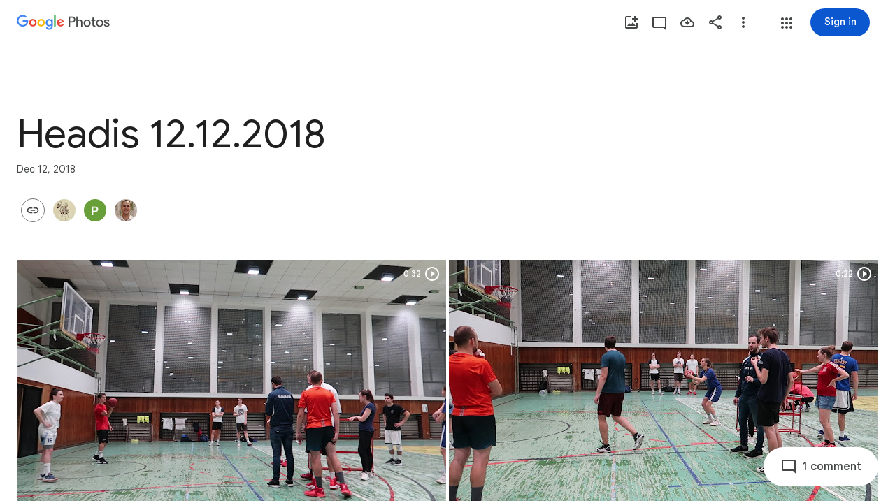

--- FILE ---
content_type: text/javascript; charset=UTF-8
request_url: https://photos.google.com/_/scs/social-static/_/js/k=boq.PhotosUi.en_US.b033wWLhO-k.2019.O/ck=boq.PhotosUi.7jwEhoAt-eg.L.B1.O/am=AAAAxBrEZ2C2m_g_FwAQiYx_f40L0j-eTVDeoCPDCw7-Zi8/d=1/exm=A7fCU,AfoSr,Ahp3ie,B7iQrb,BVgquf,E2VjNc,EAvPLb,EFQ78c,FCpbqb,FTPxE,H9DA2,IXJ14b,IZT63,Ihy5De,IoAGb,JNoxi,KUM7Z,KfblCf,Kl6Zic,L1AAkb,LEikZe,Lcfkne,LuJzrb,LvGhrf,MI6k7c,MpJwZc,NwH0H,O1Gjze,O6y8ed,OTA3Ae,OlyvMc,P6sQOc,PrPYRd,QIhFr,RADqFb,RMhBfe,RqjULd,RyvaUb,SdcwHb,SpsfSb,Tzmv8c,UBtLbd,UUJqVe,Uas9Hd,Ulmmrd,V3dDOb,WO9ee,WhJNk,WhgWDf,WiC0rd,Wp0seb,Wt6vjf,X07lSd,XVMNvd,XqvODd,YYmHzb,Z15FGf,ZDZcre,ZvHseb,ZwDk9d,_b,_tp,aW3pY,ag510,byfTOb,cVmA2c,e5qFLc,ebZ3mb,fWEBl,gJzDyc,gychg,h1gxcb,hKSk3e,hc6Ubd,hdW3jf,hhhU8,iH3IVc,iOpRIf,ig9vTc,j85GYd,kjKdXe,l5KCsc,lXKNFb,lazG7b,lfpdyf,lsjVmc,lwddkf,m9oV,mI3LFb,mSX26d,mdR7q,mzzZzc,n73qwf,nbAYS,oXwu8d,oYstKb,opk1D,p0FwGc,p3hmRc,p9Imqf,pNBFbe,pjICDe,pw70Gc,qTnoBf,rCcCxc,rgKQFc,suMGRe,tAtwtc,w9hDv,wiX7yc,ws9Tlc,xKVq6d,xQtZb,xUdipf,zbML3c,zeQjRb,zr1jrb/excm=_b,_tp,sharedcollection/ed=1/br=1/wt=2/ujg=1/rs=AGLTcCPAlFXbGHxuNDPpny6I7WNtICca5A/ee=EVNhjf:pw70Gc;EmZ2Bf:zr1jrb;F2qVr:YClzRc;JsbNhc:Xd8iUd;K5nYTd:ZDZcre;LBgRLc:SdcwHb;Me32dd:MEeYgc;MvK0qf:ACRZh;NJ1rfe:qTnoBf;NPKaK:SdcwHb;NSEoX:lazG7b;O8Cmgf:XOYapd;Pjplud:EEDORb;QGR0gd:Mlhmy;SNUn3:ZwDk9d;ScI3Yc:e7Hzgb;Uvc8o:VDovNc;YIZmRd:A1yn5d;Zk62nb:E1UXVb;a56pNe:JEfCwb;cEt90b:ws9Tlc;dIoSBb:SpsfSb;dowIGb:ebZ3mb;eBAeSb:zbML3c;gty1Xc:suMGRe;iFQyKf:QIhFr;lOO0Vd:OTA3Ae;oGtAuc:sOXFj;pXdRYb:p0FwGc;qafBPd:yDVVkb;qddgKe:xQtZb;wR5FRb:rgKQFc;xqZiqf:wmnU7d;yxTchf:KUM7Z;zxnPse:GkRiKb/dti=1/m=sOXFj,NCfd3d,q0xTif,odxaDd?wli=PhotosUi.7xZ1QnnJ2EY.createPhotosEditorPrimaryModuleNoSimd.O%3A%3BPhotosUi.v9FhSmjh5kA.createPhotosEditorPrimaryModuleSimd.O%3A%3BPhotosUi.s-uQKYSUBc8.skottieWasm.O%3A%3BPhotosUi.r0U_p2ps-Z0.twixWasm.O%3A%3B
body_size: -902
content:
"use strict";_F_installCss(".WODZZ{align-items:center;-ms-flex-align:center;display:flex;justify-content:center;-ms-flex-pack:center;position:absolute;top:0;left:0;right:0;bottom:0;pointer-events:none}sentinel{}");
this.default_PhotosUi=this.default_PhotosUi||{};(function(_){var window=this;
try{
_.Fg(_.$xa);
_.n("sOXFj");
var NIa=class extends _.Cq{ha(a){return a()}};_.Aq(_.Zxa,NIa);
_.r();
_.n("NCfd3d");
_.T(_.Lab,class extends _.R{Li(){return null}Qi(){return null}});
_.r();
_.n("oGtAuc");
_.MHa=new _.Wj(_.$xa);
_.r();
_.n("q0xTif");
var OHa=function(a){const b=c=>{_.Im(c)&&(_.Im(c).Vd=null,_.$Ga(c,null));c.XyHi9&&(c.XyHi9=null)};b(a);a=a.querySelectorAll("[c-wiz]");for(let c=0;c<a.length;c++)b(a[c])};_.IFa(_.Mk,_.Wqa);var PHa,QHa,RHa,SHa;PHa=function(a){const b=a.Hc();return(...c)=>a.La.ha(()=>b(...c))};QHa=function(a){const b=a.ka();return b?(...c)=>a.La.ha(()=>b(...c)):b};RHa=function(a,b,c){const d=a.qf.ha.ha.createElement("div");a.Fa.Ur(d,b,c);return d.childNodes.length==1?d.firstChild:d};SHa=function(a,b){const c=a.qf.ha.ha.createElement("view-header");c.style.display="none";const d=QHa(a);b=a.Aa()?b:{Hb:a.oa.getParams()};a.ma()?a.Fa.Ur(c,d,b):(a=a.soy.na(d,b),c.appendChild(a));return c};
_.dr=class extends _.cr{static Ha(){return{context:{JAa:"FVxLkf"},service:{le:_.$q,component:_.Uq,SOa:_.MHa}}}constructor(a){super();var b=a.context.JAa;this.oa=b.hC;this.Ja=this.Na=this.Da=null;this.Fa=a.service.le;this.La=a.service.SOa;a=this.oa.ka.then(c=>{this.Da=c;this.Na=this.oa.id.Da(c,this.oa.getParams()).variant});b=b.yna.then(c=>{this.Ja=c});this.Ea=this.Ea.bind(this);this.hg(_.Ff([a,b]))}ha(){return""}ma(){return!1}Ru(){return this.oa}oP(){var a=_.ob(this.Ja,this.Ea);a={Hb:this.oa.getParams(),
Rma:this.oa.Da,Db:{qja:!1,Hb:this.oa.getParams(),Ec:this.oa.id.oa,qV:this.oa.o0,Cc:this.ha(),jsdata:_.pb(this.Da)},ee:a,zyb:this.Na};Object.assign(a,this.Da||{});Object.assign(a,this.oa.ha);Object.assign(a.Db,this.oa.ha);return a}Ea(a,b){return Array.isArray(a)?a.length!=1||(b=this.oa.id.ma()[b],b&&b.gM)?_.df(a,c=>c.oP()):a[0].oP():a.oP()}ka(){return null}Aa(){return!1}render(){var a=this.oP(),b=PHa(this);b=this.ma()?RHa(this,b,a):this.soy.rb(b,a);this.ka()&&(a=SHa(this,a),b.appendChild(a));(a=this.oa.id.ka())&&
a.length>0&&a.forEach(()=>{});this.oa.Dr(b);return b}na(){return this.soy.ha(PHa(this),this.oP())}G0(a){var b=this.oP();const c=PHa(this);OHa(a);this.Fa.Zn(a,c,b);this.Ru().Dr(a);this.ka()&&(b=SHa(this,b),b=(new _.dn(b)).Tc(),_.Xf(_.Wf(a).body,"nHjqDd",b))}};_.br(_.ar,_.dr);
_.r();
_.n("odxaDd");
var yTc=function(a,b){var c=a.Db;const d=a.backgroundColor,e=a.KFa;a=a.iH;return _.P(_.Q(),_.YB({Db:c,jscontroller:"NCfd3d",Ga:e?"Cv8Rjc":"uGCjIb",attributes:(0,_.Bo)(d?'style="background: '+_.M(_.Xo(d))+'"':""),body:_.O(_.P(_.O(_.P(_.Q(),e?_.Sx(b,void 0,void 0,void 0,void 0,void 0,a):""),'<div class="'+_.M("WODZZ")+'">'),_.ZN()),"</div>")}))};_.br(_.Kab,class extends _.dr{constructor(a){super(a.ab)}ha(){return"odxaDd"}Hc(){return yTc}});_.Qq.odxaDd=_.aHc;



_.r();
}catch(e){_._DumpException(e)}
}).call(this,this.default_PhotosUi);
// Google Inc.


--- FILE ---
content_type: text/javascript; charset=UTF-8
request_url: https://photos.google.com/_/scs/social-static/_/js/k=boq.PhotosUi.en_US.b033wWLhO-k.2019.O/ck=boq.PhotosUi.7jwEhoAt-eg.L.B1.O/am=AAAAxBrEZ2C2m_g_FwAQiYx_f40L0j-eTVDeoCPDCw7-Zi8/d=1/exm=A7fCU,AfoSr,Ahp3ie,B7iQrb,BVgquf,E2VjNc,EAvPLb,EFQ78c,FCpbqb,FTPxE,H9DA2,IXJ14b,IZT63,Ihy5De,IoAGb,JNoxi,KUM7Z,KfblCf,Kl6Zic,L1AAkb,LEikZe,Lcfkne,LuJzrb,LvGhrf,MI6k7c,MpJwZc,NwH0H,O1Gjze,O6y8ed,OTA3Ae,OlyvMc,P6sQOc,PrPYRd,QIhFr,RMhBfe,RqjULd,RyvaUb,SdcwHb,SpsfSb,Tzmv8c,UBtLbd,UUJqVe,Uas9Hd,Ulmmrd,V3dDOb,WO9ee,WhJNk,WhgWDf,WiC0rd,Wp0seb,Wt6vjf,X07lSd,XVMNvd,XqvODd,YYmHzb,Z15FGf,ZDZcre,ZvHseb,ZwDk9d,_b,_tp,aW3pY,ag510,byfTOb,cVmA2c,e5qFLc,ebZ3mb,fWEBl,gJzDyc,gychg,h1gxcb,hKSk3e,hc6Ubd,hdW3jf,hhhU8,iH3IVc,iOpRIf,ig9vTc,j85GYd,kjKdXe,l5KCsc,lXKNFb,lazG7b,lfpdyf,lsjVmc,lwddkf,m9oV,mI3LFb,mSX26d,mdR7q,mzzZzc,n73qwf,nbAYS,oXwu8d,oYstKb,opk1D,p0FwGc,p3hmRc,p9Imqf,pNBFbe,pjICDe,pw70Gc,qTnoBf,rCcCxc,rgKQFc,suMGRe,tAtwtc,w9hDv,wiX7yc,ws9Tlc,xKVq6d,xQtZb,xUdipf,zbML3c,zeQjRb,zr1jrb/excm=_b,_tp,sharedcollection/ed=1/br=1/wt=2/ujg=1/rs=AGLTcCPAlFXbGHxuNDPpny6I7WNtICca5A/ee=EVNhjf:pw70Gc;EmZ2Bf:zr1jrb;F2qVr:YClzRc;JsbNhc:Xd8iUd;K5nYTd:ZDZcre;LBgRLc:SdcwHb;Me32dd:MEeYgc;MvK0qf:ACRZh;NJ1rfe:qTnoBf;NPKaK:SdcwHb;NSEoX:lazG7b;O8Cmgf:XOYapd;Pjplud:EEDORb;QGR0gd:Mlhmy;SNUn3:ZwDk9d;ScI3Yc:e7Hzgb;Uvc8o:VDovNc;YIZmRd:A1yn5d;Zk62nb:E1UXVb;a56pNe:JEfCwb;cEt90b:ws9Tlc;dIoSBb:SpsfSb;dowIGb:ebZ3mb;eBAeSb:zbML3c;gty1Xc:suMGRe;iFQyKf:QIhFr;lOO0Vd:OTA3Ae;oGtAuc:sOXFj;pXdRYb:p0FwGc;qafBPd:yDVVkb;qddgKe:xQtZb;wR5FRb:rgKQFc;xqZiqf:wmnU7d;yxTchf:KUM7Z;zxnPse:GkRiKb/dti=1/m=RADqFb?wli=PhotosUi.7xZ1QnnJ2EY.createPhotosEditorPrimaryModuleNoSimd.O%3A%3BPhotosUi.v9FhSmjh5kA.createPhotosEditorPrimaryModuleSimd.O%3A%3BPhotosUi.s-uQKYSUBc8.skottieWasm.O%3A%3BPhotosUi.r0U_p2ps-Z0.twixWasm.O%3A%3B
body_size: -902
content:
"use strict";this.default_PhotosUi=this.default_PhotosUi||{};(function(_){var window=this;
try{
_.n("RADqFb");
var D5b=function(a,b){return _.qG(c=>{const d=new _.rG;_.B(d,C5b,98,a);_.sG(c,d)},b)},E5b=function(a){return Number.isFinite(a)?a:null},F5b=class extends _.v{constructor(a){super(a)}Dh(){return _.bi(this,1)}},G5b=class extends _.v{constructor(a){super(a,7)}getTime(){return _.z(this,_.zj,1)}setTime(a){return _.B(this,_.zj,1,a)}getStatus(){return _.z(this,F5b,6)}setQuality(a){return _.Bi(this,4,a)}Dh(){return _.ii(this,2)}},C5b=class extends _.v{constructor(a){super(a)}cL(){return _.ii(this,1)}dW(a){return _.Ei(this,
1,a)}d6(){return _.z(this,G5b,2)}getMetadata(){return _.z(this,_.A5b,5)}af(a){return _.B(this,_.A5b,5,a)}},H5b=function(a,b){b=D5b(b,a.ma);a.ha.Rh(b)},I5b=class{constructor(a){this.Ac=a;a.ma("/client_streamz/photos/web/reliability/interaction_count",_.sH("interaction_id"),_.sH("error_code"),_.tH("error_description"))}Zd(a,b,c){this.Ac.ha("/client_streamz/photos/web/reliability/interaction_count",a,b,c)}},J5b=class{constructor(a){this.Ac=a;a.ka("/client_streamz/photos/web/reliability/interaction_latency",
_.sH("interaction_id"),_.sH("error_code"))}record(a,b,c){this.Ac.record("/client_streamz/photos/web/reliability/interaction_latency",a,b,c)}},K5b=class{constructor(a){this.Ac=a;a.ma("/client_streamz/photos/web/reliability/rpc_error_count",_.sH("interaction_id"),_.sH("error_code"),_.tH("rpc_error_description"))}Zd(a,b,c){this.Ac.ha("/client_streamz/photos/web/reliability/rpc_error_count",a,b,c)}};var L5b=function(a){return a.ha<_.ug(a.ie.get("llaMmf"),0)};
_.Aq(_.gVa,class extends _.Cq{static Ha(){return{service:{gr:_.tG,ie:_.Iq,Tf:_.qH}}}constructor(a){super();this.ha=Math.random();this.ie=a.service.ie;this.ff=a.service.gr;this.Aa=new I5b(a.service.Tf.get());this.Da=new J5b(a.service.Tf.get());this.Ea=new K5b(a.service.Tf.get())}oa(a,b){if(L5b(this)){var c=this.ff;a=(new C5b).dW(a);a=_.ui(a,3,!0);H5b(c,_.ui(a,4,!1).af(b))}}ka(a){if(L5b(this)){var b=a.ma!==null?" - "+_.cl(a.ma):"",c=(a.errorMessage?_.cl(a.errorMessage):"none")+b,d=(new C5b).dW(a.interactionId),
e=new G5b;var f=new F5b;f=_.wi(f,1,a.errorCode);f=_.E(f,2,"configs.production.mobile.photos.error_spaces.cui_reliability_errors.ErrorCode");e=_.B(e,F5b,6,f);f=a.ha;f=(new _.Bj).setSeconds(E5b(Math.floor(f/1E3))).ma(E5b(f%1E3*1E6));e=_.B(e,_.Bj,3,f);d=_.B(d,G5b,2,e);d=_.ui(d,3,!1);d=_.ui(d,4,!1).af(a.metadata);H5b(this.ff,d);this.Aa.Zd(a.interactionId,a.errorCode,c);this.Da.record(a.ha,a.interactionId,a.errorCode);a.ma!==null&&this.Ea.Zd(a.interactionId,a.errorCode,b)}}ma(a,b){if(L5b(this)){var c=
this.ff;a=(new C5b).dW(a);a=_.ui(a,3,!1);H5b(c,_.ui(a,4,!0).af(b))}}na(a){this.ha<_.ug(this.ie.get("lskV8d"),0)&&_.ea(a)}});
_.r();
}catch(e){_._DumpException(e)}
}).call(this,this.default_PhotosUi);
// Google Inc.


--- FILE ---
content_type: text/javascript; charset=UTF-8
request_url: https://photos.google.com/_/scs/social-static/_/js/k=boq.PhotosUi.en_US.b033wWLhO-k.2019.O/ck=boq.PhotosUi.7jwEhoAt-eg.L.B1.O/am=AAAAxBrEZ2C2m_g_FwAQiYx_f40L0j-eTVDeoCPDCw7-Zi8/d=1/exm=A7fCU,AfoSr,Ahp3ie,B7iQrb,BVgquf,E2VjNc,EAvPLb,EFQ78c,FTPxE,IXJ14b,IZT63,Ihy5De,IoAGb,JNoxi,KUM7Z,KfblCf,Kl6Zic,L1AAkb,LEikZe,Lcfkne,LuJzrb,LvGhrf,MI6k7c,MpJwZc,NwH0H,O1Gjze,O6y8ed,OTA3Ae,OlyvMc,P6sQOc,PrPYRd,QIhFr,RMhBfe,RqjULd,RyvaUb,SdcwHb,SpsfSb,Tzmv8c,UBtLbd,UUJqVe,Uas9Hd,Ulmmrd,V3dDOb,WO9ee,WhgWDf,Wp0seb,X07lSd,XVMNvd,XqvODd,YYmHzb,Z15FGf,ZDZcre,ZvHseb,ZwDk9d,_b,_tp,aW3pY,ag510,byfTOb,cVmA2c,e5qFLc,ebZ3mb,fWEBl,gJzDyc,gychg,h1gxcb,hKSk3e,hc6Ubd,hdW3jf,iH3IVc,ig9vTc,j85GYd,kjKdXe,l5KCsc,lXKNFb,lazG7b,lfpdyf,lsjVmc,lwddkf,m9oV,mI3LFb,mSX26d,mdR7q,mzzZzc,n73qwf,nbAYS,oXwu8d,opk1D,p0FwGc,p3hmRc,p9Imqf,pNBFbe,pjICDe,pw70Gc,qTnoBf,rCcCxc,rgKQFc,suMGRe,tAtwtc,w9hDv,wiX7yc,ws9Tlc,xKVq6d,xQtZb,xUdipf,zbML3c,zeQjRb,zr1jrb/excm=_b,_tp,sharedcollection/ed=1/br=1/wt=2/ujg=1/rs=AGLTcCPAlFXbGHxuNDPpny6I7WNtICca5A/ee=EVNhjf:pw70Gc;EmZ2Bf:zr1jrb;F2qVr:YClzRc;JsbNhc:Xd8iUd;K5nYTd:ZDZcre;LBgRLc:SdcwHb;Me32dd:MEeYgc;MvK0qf:ACRZh;NJ1rfe:qTnoBf;NPKaK:SdcwHb;NSEoX:lazG7b;O8Cmgf:XOYapd;Pjplud:EEDORb;QGR0gd:Mlhmy;SNUn3:ZwDk9d;ScI3Yc:e7Hzgb;Uvc8o:VDovNc;YIZmRd:A1yn5d;Zk62nb:E1UXVb;a56pNe:JEfCwb;cEt90b:ws9Tlc;dIoSBb:SpsfSb;dowIGb:ebZ3mb;eBAeSb:zbML3c;gty1Xc:suMGRe;iFQyKf:QIhFr;lOO0Vd:OTA3Ae;oGtAuc:sOXFj;pXdRYb:p0FwGc;qafBPd:yDVVkb;qddgKe:xQtZb;wR5FRb:rgKQFc;xqZiqf:wmnU7d;yxTchf:KUM7Z;zxnPse:GkRiKb/dti=1/m=oYstKb?wli=PhotosUi.7xZ1QnnJ2EY.createPhotosEditorPrimaryModuleNoSimd.O%3A%3BPhotosUi.v9FhSmjh5kA.createPhotosEditorPrimaryModuleSimd.O%3A%3BPhotosUi.s-uQKYSUBc8.skottieWasm.O%3A%3BPhotosUi.r0U_p2ps-Z0.twixWasm.O%3A%3B
body_size: 508
content:
"use strict";this.default_PhotosUi=this.default_PhotosUi||{};(function(_){var window=this;
try{
_.EPa=_.x("oYstKb",[_.Kk,_.nt,_.Ul,_.TNa,_.Tl,_.Or,_.Lk,_.Vsa]);
_.n("oYstKb");
var hhf=function(){return"Remove items added by others?"},ihf=function(){return"Some items were added by others"},jhf=function(a,b){a=b.Qa;return _.Z(new _.Y("{VIEWER_GENDER,select,female{You'll lose access to items that aren't saved to your photos}male{You'll lose access to items that aren't saved to your photos}other{You'll lose access to items that aren't saved to your photos}}"),{VIEWER_GENDER:a})},mhf=function(a,b,c,d){const e=a.Ve()?!1:d!=null?d:!1;d=new _.dQ;const f=new _.cm;_.gv(f,a.model.Ta());
_.B(d,_.cm,1,f);const g=a.model.tZ(b,27);_.EFc(d,g.map(p=>{const q=new _.mm;_.fP(q,p);return q}));let k=!1;if(a.model.jr()){var l;let p;b=(l=a.model.jr())==null?void 0:(p=_.bz(l))==null?void 0:p.Ta();k=g.includes(b)}c&&(_.Yf(a.document,"TOJogd",{mediaKeys:g,Mx:e}),k&&_.Yf(a.document,"KpoHic",!0));l=a.ka.oz(d).then(()=>{_.qS(a.ha);khf(a,g);c||_.Yf(a.document,"TOJogd",{mediaKeys:g,Mx:e})},p=>{c?(k&&_.Yf(a.document,"KpoHic",!1),_.Yf(a.document,"yMUAzc")):p instanceof _.xI&&p.fw&&(_.Yf(a.document,"TOJogd"),
_.qS(a.ha),khf(a,g));p instanceof _.DP||a.kb.show(p instanceof _.xI&&p.fw?"Trouble removing some items".toString():_.Q$e().toString());throw p;});const m={label:a.soy.renderText(_.P$e,{jw:g.length}),Ao:7500};a.model.XC(g)&&(m.fl=_.qN().toString(),m.Mf=()=>{lhf(a,g)});l.then(()=>{a.kb.show(m)});return l},nhf=function(a,b){const c=a.model.XC(b),d=a.model.bfa(b);return c?a.soy.renderText(_.R$e,{YF:b.length}):d?a.soy.renderText(ihf):a.soy.renderText(hhf)},ohf=function(a,b){return a.model.XC(b)?_.I(a.soy.renderText(_.S$e,
{YF:b.length})):_.I(a.soy.renderText(jhf))},khf=function(a,b){let c;((c=a.model.jr())==null?0:c.Id().some(d=>{let e;return b.includes(d==null?void 0:(e=d.iq())==null?void 0:_.oyb(e))}))&&a.model.UQ()},lhf=function(a,b){const c=new _.YJ;_.Ei(c,7,2);_.VJ(c,a.model.Ta());const d=b.map(f=>{const g=new _.SJ,k=new _.mm;_.fP(k,f);_.jW(g,k);return g}),e=new _.zI;_.yI(e,2);_.TJ(e,d);_.XJ(c,e);_.e$b(c,a.model.Ob());a.ma.qn(c,void 0,a.Ve()).then(f=>{_.Yf(a.document,"yMUAzc");a.kb.show(a.soy.renderText(_.F0,
{Mq:b.length,nD:_.qi(f,3),Ve:a.Ve()}))},f=>{a.eB(f)?(_.Yf(a.document,"yMUAzc"),f=_.Kxe().toString()):f=_.G0().toString();a.kb.show(f)})};
_.Vq(_.EPa,class extends _.Wq{static Ha(){return{Pa:{soy:_.sr},service:{qn:_.GP,dialog:_.FM,oz:_.fQ,selection:_.wS,Kb:_.IL,window:_.Cr},model:{album:_.kdf}}}constructor(a){super();this.kb=a.service.Kb;this.ka=a.service.oz;this.ma=a.service.qn;this.soy=a.Pa.soy;this.nb=a.service.dialog;this.ha=a.service.selection;this.model=a.model.album;this.document=a.service.window.ha.document}remove(a,b,c,d){return b?mhf(this,a,c,d):this.nb.render(_.msc,{title:nhf(this,a),content:ohf(this,a),dk:this.soy.renderText(_.rN)}).show().then(()=>
mhf(this,a,c))}Ve(){return _.DD(this.model.ac())===6}eB(a){return a instanceof _.xI?!!a.fw:!1}});

_.r();
}catch(e){_._DumpException(e)}
}).call(this,this.default_PhotosUi);
// Google Inc.


--- FILE ---
content_type: text/javascript; charset=UTF-8
request_url: https://photos.google.com/_/scs/social-static/_/js/k=boq.PhotosUi.en_US.b033wWLhO-k.2019.O/ck=boq.PhotosUi.7jwEhoAt-eg.L.B1.O/am=AAAAxBrEZ2C2m_g_FwAQiYx_f40L0j-eTVDeoCPDCw7-Zi8/d=1/exm=A7fCU,Ahp3ie,B7iQrb,BVgquf,E2VjNc,EAvPLb,EFQ78c,IXJ14b,IZT63,Ihy5De,IoAGb,JNoxi,KUM7Z,KfblCf,Kl6Zic,L1AAkb,LEikZe,Lcfkne,LuJzrb,LvGhrf,MI6k7c,MpJwZc,NwH0H,O1Gjze,O6y8ed,OTA3Ae,OlyvMc,PrPYRd,QIhFr,RMhBfe,RqjULd,RyvaUb,SdcwHb,SpsfSb,UBtLbd,UUJqVe,Uas9Hd,Ulmmrd,V3dDOb,WO9ee,Wp0seb,XVMNvd,XqvODd,YYmHzb,Z15FGf,ZDZcre,ZwDk9d,_b,_tp,aW3pY,ag510,byfTOb,cVmA2c,e5qFLc,ebZ3mb,gJzDyc,gychg,h1gxcb,hKSk3e,hc6Ubd,hdW3jf,iH3IVc,ig9vTc,j85GYd,kjKdXe,l5KCsc,lXKNFb,lazG7b,lfpdyf,lsjVmc,lwddkf,m9oV,mI3LFb,mSX26d,mdR7q,mzzZzc,n73qwf,nbAYS,opk1D,p0FwGc,p3hmRc,p9Imqf,pNBFbe,pjICDe,pw70Gc,qTnoBf,rCcCxc,rgKQFc,suMGRe,w9hDv,wiX7yc,ws9Tlc,xKVq6d,xQtZb,xUdipf,zbML3c,zeQjRb,zr1jrb/excm=_b,_tp,sharedcollection/ed=1/br=1/wt=2/ujg=1/rs=AGLTcCPAlFXbGHxuNDPpny6I7WNtICca5A/ee=EVNhjf:pw70Gc;EmZ2Bf:zr1jrb;F2qVr:YClzRc;JsbNhc:Xd8iUd;K5nYTd:ZDZcre;LBgRLc:SdcwHb;Me32dd:MEeYgc;MvK0qf:ACRZh;NJ1rfe:qTnoBf;NPKaK:SdcwHb;NSEoX:lazG7b;O8Cmgf:XOYapd;Pjplud:EEDORb;QGR0gd:Mlhmy;SNUn3:ZwDk9d;ScI3Yc:e7Hzgb;Uvc8o:VDovNc;YIZmRd:A1yn5d;Zk62nb:E1UXVb;a56pNe:JEfCwb;cEt90b:ws9Tlc;dIoSBb:SpsfSb;dowIGb:ebZ3mb;eBAeSb:zbML3c;gty1Xc:suMGRe;iFQyKf:QIhFr;lOO0Vd:OTA3Ae;oGtAuc:sOXFj;pXdRYb:p0FwGc;qafBPd:yDVVkb;qddgKe:xQtZb;wR5FRb:rgKQFc;xqZiqf:wmnU7d;yxTchf:KUM7Z;zxnPse:GkRiKb/dti=1/m=X07lSd?wli=PhotosUi.7xZ1QnnJ2EY.createPhotosEditorPrimaryModuleNoSimd.O%3A%3BPhotosUi.v9FhSmjh5kA.createPhotosEditorPrimaryModuleSimd.O%3A%3BPhotosUi.s-uQKYSUBc8.skottieWasm.O%3A%3BPhotosUi.r0U_p2ps-Z0.twixWasm.O%3A%3B
body_size: -206
content:
"use strict";this.default_PhotosUi=this.default_PhotosUi||{};(function(_){var window=this;
try{
_.yPa=_.x("X07lSd",[_.Ss]);
_.n("X07lSd");
var Kgf=function(a){a=a.Gw;let b="",c=_.Qdf(a);b+=a>0?'<div class="'+_.M("W9Flyd")+'" role="button" aria-label="'+_.M(c)+'" jsaction="click:'+_.M("eQuaEb")+';"><div class="'+_.M("lH9naf")+'">'+_.I(a)+'</div><div class="'+_.M("QIwV9")+'"></div></div>':"";return(0,_.H)(b)},Lgf=function(){return _.P(_.Q(),_.pV({Ga:"AwqvXb"}))};_.Vq(_.yPa,class extends _.Wq{static Ha(){return{model:{album:_.M3}}}constructor(a){super();this.ha=a.model.album}Fs(){return new Mgf(this.ha)}});
var Mgf=class extends _.fT{constructor(a){super();this.ka=a;_.eT(this,new Ngf);_.eT(this,new Ogf(this.ka));_.eT(this,new Pgf)}ha(a){_.Vdf(a)||super.ha(a)}},Ngf=class extends _.dT{Ma(a){return _.kr(Kgf,{Gw:a.Dk().Ty()||0})}getLocation(){return 1}getPriority(){return 0}Yj(a){return(a.Dk().Ty()||0)>0}},Ogf=class extends _.dT{constructor(a){super();this.ha=a}Ma(a){return _.nl("DIV",null,this.ha.If(_.$v(a.item)||null))}getLocation(){return 2}getPriority(){return 0}Yj(a){var b=this.ha.ac();return(_.qi(b,
32)||0)>1&&!_.Vdf(a)&&!!_.$v(a.item)}},Pgf=class extends _.dT{Ma(){return _.kr(Lgf)}getLocation(){return 0}getPriority(){return 5}Yj(a){return!!a.Dk().Of()}};



_.r();
}catch(e){_._DumpException(e)}
}).call(this,this.default_PhotosUi);
// Google Inc.
